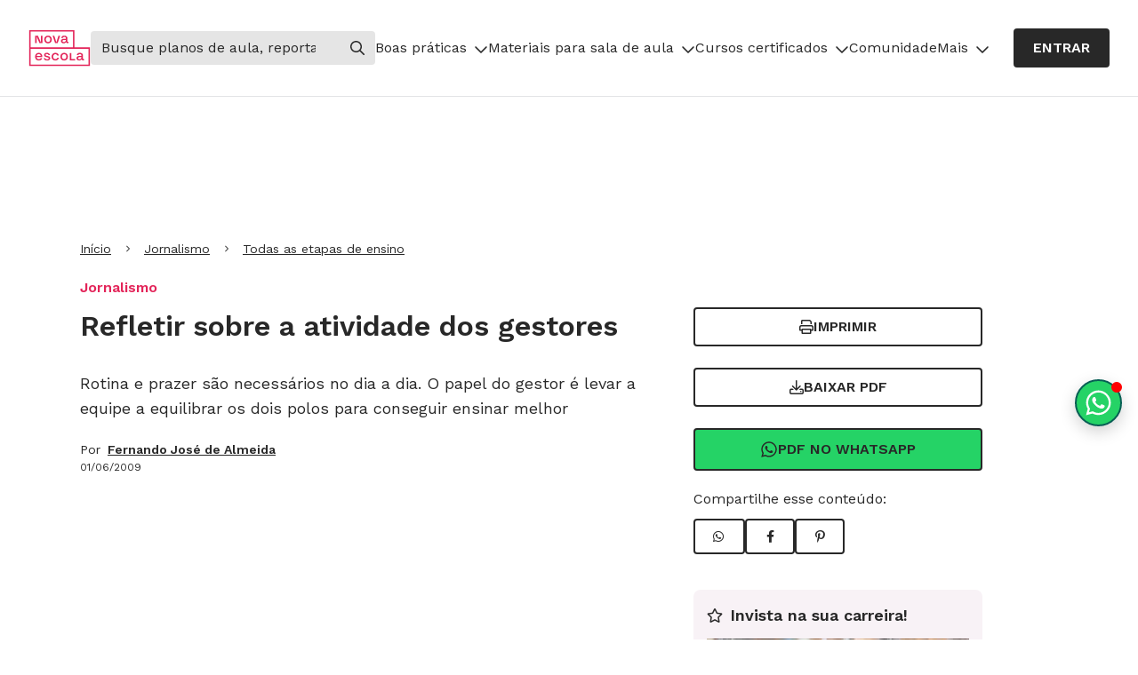

--- FILE ---
content_type: application/javascript
request_url: https://novaescola.org.br/content-assets/webpack-runtime-bd8f11b94aa15c20f8b5.js
body_size: 2190
content:
!function(){"use strict";var e,t,n,r,o,c={},a={};function f(e){var t=a[e];if(void 0!==t)return t.exports;var n=a[e]={exports:{}};return c[e].call(n.exports,n,n.exports,f),n.exports}f.m=c,e=[],f.O=function(t,n,r,o){if(!n){var c=1/0;for(s=0;s<e.length;s++){n=e[s][0],r=e[s][1],o=e[s][2];for(var a=!0,i=0;i<n.length;i++)(!1&o||c>=o)&&Object.keys(f.O).every((function(e){return f.O[e](n[i])}))?n.splice(i--,1):(a=!1,o<c&&(c=o));if(a){e.splice(s--,1);var u=r();void 0!==u&&(t=u)}}return t}o=o||0;for(var s=e.length;s>0&&e[s-1][2]>o;s--)e[s]=e[s-1];e[s]=[n,r,o]},f.n=function(e){var t=e&&e.__esModule?function(){return e.default}:function(){return e};return f.d(t,{a:t}),t},n=Object.getPrototypeOf?function(e){return Object.getPrototypeOf(e)}:function(e){return e.__proto__},f.t=function(e,r){if(1&r&&(e=this(e)),8&r)return e;if("object"==typeof e&&e){if(4&r&&e.__esModule)return e;if(16&r&&"function"==typeof e.then)return e}var o=Object.create(null);f.r(o);var c={};t=t||[null,n({}),n([]),n(n)];for(var a=2&r&&e;"object"==typeof a&&!~t.indexOf(a);a=n(a))Object.getOwnPropertyNames(a).forEach((function(t){c[t]=function(){return e[t]}}));return c.default=function(){return e},f.d(o,c),o},f.d=function(e,t){for(var n in t)f.o(t,n)&&!f.o(e,n)&&Object.defineProperty(e,n,{enumerable:!0,get:t[n]})},f.f={},f.e=function(e){return Promise.all(Object.keys(f.f).reduce((function(t,n){return f.f[n](e,t),t}),[]))},f.u=function(e){return({0:"cf37a4f83cb18cbadab7866a729c31d1d6bdf7e3",78:"7dcf9772",99:"27bb229b142a30f0f046f3762c91566af6210c1c",125:"component---src-pages-404-js",180:"2cca2479",234:"4db5f4ac",237:"component---src-templates-recomposition-page-js",293:"component---src-pages-index-js",319:"component---src-pages-projetos-escolares-js",457:"component---src-templates-content-page-js",683:"4052cb4f6b0c7b502f9385c5bb9975bef32f5a04",724:"component---src-pages-atividades-alfabetizacao-js",734:"908e97222d23d11f8d91bf9a436d7055804e410f",770:"608ea16862f07819929a8f57a909f6f0242ff42a",835:"component---src-templates-publieditorial-js",862:"component---src-pages-fichas-de-recomposicao-de-aprendizagem-js"}[e]||e)+"-"+{0:"4cfe67315dd4ae836c3a",78:"6c2bfbab2614076d531b",99:"d258fdb6ff57d84b6fbb",108:"15dd48e6fba6a6052956",125:"b5e25b7e8deb5fcb1227",180:"0ff1a6d7cf86387149cf",234:"0a272b1409f375bd8a2e",237:"1608a1d397ced6d7c24b",293:"765e3854aa6b9eb82c58",319:"08365fcaf4049d6f3854",452:"ae5775807870b595c7e2",457:"ab3edf6ff5e2247ceea5",577:"bde522bbfc8cffd66fa9",683:"4126cba66e69bceae5b5",724:"df1ac006f9cac02204dc",734:"446235099e90a6e58e92",770:"523bdc113a63427cbd7d",835:"e21441e63e352f6f1e52",862:"8533674f6822939bdd7d"}[e]+".js"},f.miniCssF=function(e){return"styles.ce2c210e8ae90004c118.css"},f.g=function(){if("object"==typeof globalThis)return globalThis;try{return this||new Function("return this")()}catch(e){if("object"==typeof window)return window}}(),f.o=function(e,t){return Object.prototype.hasOwnProperty.call(e,t)},r={},o="novaescola-content:",f.l=function(e,t,n,c){if(r[e])r[e].push(t);else{var a,i;if(void 0!==n)for(var u=document.getElementsByTagName("script"),s=0;s<u.length;s++){var d=u[s];if(d.getAttribute("src")==e||d.getAttribute("data-webpack")==o+n){a=d;break}}a||(i=!0,(a=document.createElement("script")).charset="utf-8",a.timeout=120,f.nc&&a.setAttribute("nonce",f.nc),a.setAttribute("data-webpack",o+n),a.src=e),r[e]=[t];var b=function(t,n){a.onerror=a.onload=null,clearTimeout(l);var o=r[e];if(delete r[e],a.parentNode&&a.parentNode.removeChild(a),o&&o.forEach((function(e){return e(n)})),t)return t(n)},l=setTimeout(b.bind(null,void 0,{type:"timeout",target:a}),12e4);a.onerror=b.bind(null,a.onerror),a.onload=b.bind(null,a.onload),i&&document.head.appendChild(a)}},f.r=function(e){"undefined"!=typeof Symbol&&Symbol.toStringTag&&Object.defineProperty(e,Symbol.toStringTag,{value:"Module"}),Object.defineProperty(e,"__esModule",{value:!0})},f.p="/content-assets/",function(){var e={311:0,869:0};f.f.j=function(t,n){var r=f.o(e,t)?e[t]:void 0;if(0!==r)if(r)n.push(r[2]);else if(/^(311|869)$/.test(t))e[t]=0;else{var o=new Promise((function(n,o){r=e[t]=[n,o]}));n.push(r[2]=o);var c=f.p+f.u(t),a=new Error;f.l(c,(function(n){if(f.o(e,t)&&(0!==(r=e[t])&&(e[t]=void 0),r)){var o=n&&("load"===n.type?"missing":n.type),c=n&&n.target&&n.target.src;a.message="Loading chunk "+t+" failed.\n("+o+": "+c+")",a.name="ChunkLoadError",a.type=o,a.request=c,r[1](a)}}),"chunk-"+t,t)}},f.O.j=function(t){return 0===e[t]};var t=function(t,n){var r,o,c=n[0],a=n[1],i=n[2],u=0;if(c.some((function(t){return 0!==e[t]}))){for(r in a)f.o(a,r)&&(f.m[r]=a[r]);if(i)var s=i(f)}for(t&&t(n);u<c.length;u++)o=c[u],f.o(e,o)&&e[o]&&e[o][0](),e[o]=0;return f.O(s)},n=self.webpackChunknovaescola_content=self.webpackChunknovaescola_content||[];n.forEach(t.bind(null,0)),n.push=t.bind(null,n.push.bind(n))}()}();
//# sourceMappingURL=webpack-runtime-bd8f11b94aa15c20f8b5.js.map